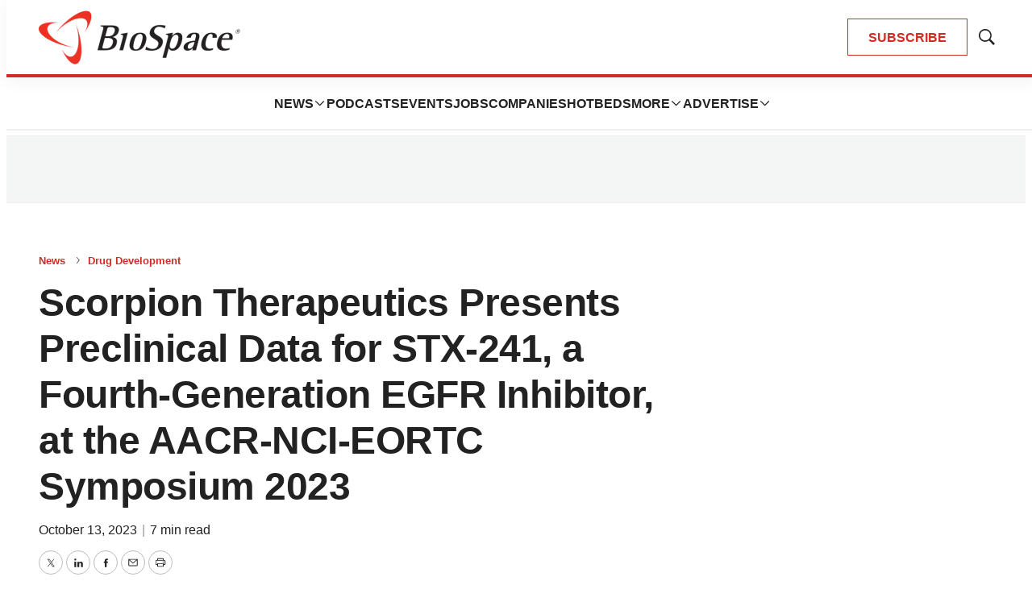

--- FILE ---
content_type: text/html; charset=utf-8
request_url: https://www.google.com/recaptcha/api2/aframe
body_size: 184
content:
<!DOCTYPE HTML><html><head><meta http-equiv="content-type" content="text/html; charset=UTF-8"></head><body><script nonce="gxJKqlsPDMGDCWEUadWA-g">/** Anti-fraud and anti-abuse applications only. See google.com/recaptcha */ try{var clients={'sodar':'https://pagead2.googlesyndication.com/pagead/sodar?'};window.addEventListener("message",function(a){try{if(a.source===window.parent){var b=JSON.parse(a.data);var c=clients[b['id']];if(c){var d=document.createElement('img');d.src=c+b['params']+'&rc='+(localStorage.getItem("rc::a")?sessionStorage.getItem("rc::b"):"");window.document.body.appendChild(d);sessionStorage.setItem("rc::e",parseInt(sessionStorage.getItem("rc::e")||0)+1);localStorage.setItem("rc::h",'1768949966433');}}}catch(b){}});window.parent.postMessage("_grecaptcha_ready", "*");}catch(b){}</script></body></html>

--- FILE ---
content_type: text/javascript
request_url: https://static.biospace.com/resource/0000018c-e9c4-deef-a1fd-fbfe1e4b0000/webcomponents-loader/webcomponents-loader.ce44f83d1399e8dd41e607b70e0642c9.gz.js
body_size: 924
content:
/*! For license information please see webcomponents-loader.js.LICENSE.txt */
!function(){"use strict";var e,t=!1,n=[],o=!1;function r(){window.WebComponents.ready=!0,document.dispatchEvent(new CustomEvent("WebComponentsReady",{bubbles:!0}))}function d(){window.customElements&&customElements.polyfillWrapFlushCallback&&customElements.polyfillWrapFlushCallback((function(t){e=t,o&&e()}))}function i(){window.HTMLTemplateElement&&HTMLTemplateElement.bootstrap&&HTMLTemplateElement.bootstrap(window.document),t=!0,c().then(r)}function c(){o=!1;var t=n.map((function(e){return e instanceof Function?e():e}));return n=[],Promise.all(t).then((function(){o=!0,e&&e()})).catch((function(e){console.error(e)}))}window.WebComponents=window.WebComponents||{},window.WebComponents.ready=window.WebComponents.ready||!1,window.WebComponents.waitFor=window.WebComponents.waitFor||function(e){e&&(n.push(e),t&&c())},window.WebComponents._batchCustomElements=d;var a="webcomponents-loader.js",s=[];(!("attachShadow"in Element.prototype)||!("getRootNode"in Element.prototype)||window.ShadyDOM&&window.ShadyDOM.force)&&s.push("sd"),window.customElements&&!window.customElements.forcePolyfill||s.push("ce");var l,w,m=function(){var e=document.createElement("template");if(!("content"in e))return!0;if(!(e.content.cloneNode()instanceof DocumentFragment))return!0;var t=document.createElement("template");t.content.appendChild(document.createElement("div")),e.content.appendChild(t);var n=e.cloneNode(!0);return 0===n.content.childNodes.length||0===n.content.firstChild.content.childNodes.length}();if(window.Promise&&Array.from&&window.URL&&window.Symbol&&!m||(s=["sd-ce-pf"]),s.length){var u,p=(w={createHTML:l=function(e){return e},createScript:l,createScriptURL:l},window.trustedTypes&&window.trustedTypes.createPolicy("webcomponents-loader",w)||w),f="bundles/webcomponents-"+s.join("-")+".js";if(window.WebComponents.root)u=window.WebComponents.root+f,window.trustedTypes&&window.trustedTypes.isScriptURL(window.WebComponents.root)&&(u=p.createScriptURL(u));else{var b=document.querySelector('script[src*="'+a+'"]');u=p.createScriptURL(b.src.replace(a,f))}var h=document.createElement("script");h.src=u,"loading"===document.readyState?(h.setAttribute("onload",p.createScript("window.WebComponents._batchCustomElements()")),document.write(p.createHTML(h.outerHTML)),document.addEventListener("DOMContentLoaded",i)):(h.addEventListener("load",(function(){d(),i()})),h.addEventListener("error",(function(){throw new Error("Could not load polyfill bundle"+u)})),document.head.appendChild(h))}else"complete"===document.readyState?(t=!0,r()):(window.addEventListener("load",i),window.addEventListener("DOMContentLoaded",(function(){window.removeEventListener("load",i),i()})))}();